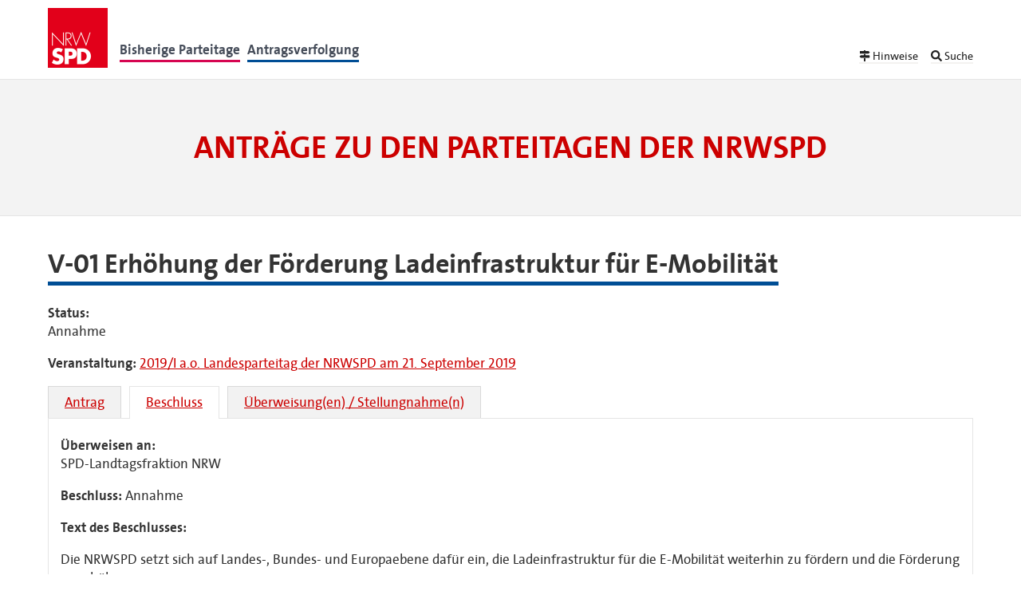

--- FILE ---
content_type: text/html; charset=UTF-8
request_url: https://parteitag.nrwspd.de/cvtx_antrag/3303/
body_size: 7441
content:
<!DOCTYPE html>
<html lang="de-DE">
<head>
<meta charset="UTF-8" />
<meta name="viewport" content="width=device-width, initial-scale=1.0">
<title> &raquo; Erhöhung der Förderung Ladeinfrastruktur für E-Mobilität Landesparteitage der NRWSPD</title>
<link rel="icon" href="favicon.ico" type="image/x-icon" /> 

<link rel="profile" href="http://gmpg.org/xfn/11" />
<link rel="stylesheet" href="https://parteitag.nrwspd.de/app/themes/cvtx_theme_spdnrw/style.css" type="text/css" media="screen" />
<link rel="pingback" href="https://parteitag.nrwspd.de/wp/xmlrpc.php" />
<meta name='robots' content='max-image-preview:large' />
<script type="text/javascript">
/* <![CDATA[ */
window._wpemojiSettings = {"baseUrl":"https:\/\/s.w.org\/images\/core\/emoji\/15.0.3\/72x72\/","ext":".png","svgUrl":"https:\/\/s.w.org\/images\/core\/emoji\/15.0.3\/svg\/","svgExt":".svg","source":{"concatemoji":"https:\/\/parteitag.nrwspd.de\/wp\/wp-includes\/js\/wp-emoji-release.min.js?ver=6.6.1"}};
/*! This file is auto-generated */
!function(i,n){var o,s,e;function c(e){try{var t={supportTests:e,timestamp:(new Date).valueOf()};sessionStorage.setItem(o,JSON.stringify(t))}catch(e){}}function p(e,t,n){e.clearRect(0,0,e.canvas.width,e.canvas.height),e.fillText(t,0,0);var t=new Uint32Array(e.getImageData(0,0,e.canvas.width,e.canvas.height).data),r=(e.clearRect(0,0,e.canvas.width,e.canvas.height),e.fillText(n,0,0),new Uint32Array(e.getImageData(0,0,e.canvas.width,e.canvas.height).data));return t.every(function(e,t){return e===r[t]})}function u(e,t,n){switch(t){case"flag":return n(e,"\ud83c\udff3\ufe0f\u200d\u26a7\ufe0f","\ud83c\udff3\ufe0f\u200b\u26a7\ufe0f")?!1:!n(e,"\ud83c\uddfa\ud83c\uddf3","\ud83c\uddfa\u200b\ud83c\uddf3")&&!n(e,"\ud83c\udff4\udb40\udc67\udb40\udc62\udb40\udc65\udb40\udc6e\udb40\udc67\udb40\udc7f","\ud83c\udff4\u200b\udb40\udc67\u200b\udb40\udc62\u200b\udb40\udc65\u200b\udb40\udc6e\u200b\udb40\udc67\u200b\udb40\udc7f");case"emoji":return!n(e,"\ud83d\udc26\u200d\u2b1b","\ud83d\udc26\u200b\u2b1b")}return!1}function f(e,t,n){var r="undefined"!=typeof WorkerGlobalScope&&self instanceof WorkerGlobalScope?new OffscreenCanvas(300,150):i.createElement("canvas"),a=r.getContext("2d",{willReadFrequently:!0}),o=(a.textBaseline="top",a.font="600 32px Arial",{});return e.forEach(function(e){o[e]=t(a,e,n)}),o}function t(e){var t=i.createElement("script");t.src=e,t.defer=!0,i.head.appendChild(t)}"undefined"!=typeof Promise&&(o="wpEmojiSettingsSupports",s=["flag","emoji"],n.supports={everything:!0,everythingExceptFlag:!0},e=new Promise(function(e){i.addEventListener("DOMContentLoaded",e,{once:!0})}),new Promise(function(t){var n=function(){try{var e=JSON.parse(sessionStorage.getItem(o));if("object"==typeof e&&"number"==typeof e.timestamp&&(new Date).valueOf()<e.timestamp+604800&&"object"==typeof e.supportTests)return e.supportTests}catch(e){}return null}();if(!n){if("undefined"!=typeof Worker&&"undefined"!=typeof OffscreenCanvas&&"undefined"!=typeof URL&&URL.createObjectURL&&"undefined"!=typeof Blob)try{var e="postMessage("+f.toString()+"("+[JSON.stringify(s),u.toString(),p.toString()].join(",")+"));",r=new Blob([e],{type:"text/javascript"}),a=new Worker(URL.createObjectURL(r),{name:"wpTestEmojiSupports"});return void(a.onmessage=function(e){c(n=e.data),a.terminate(),t(n)})}catch(e){}c(n=f(s,u,p))}t(n)}).then(function(e){for(var t in e)n.supports[t]=e[t],n.supports.everything=n.supports.everything&&n.supports[t],"flag"!==t&&(n.supports.everythingExceptFlag=n.supports.everythingExceptFlag&&n.supports[t]);n.supports.everythingExceptFlag=n.supports.everythingExceptFlag&&!n.supports.flag,n.DOMReady=!1,n.readyCallback=function(){n.DOMReady=!0}}).then(function(){return e}).then(function(){var e;n.supports.everything||(n.readyCallback(),(e=n.source||{}).concatemoji?t(e.concatemoji):e.wpemoji&&e.twemoji&&(t(e.twemoji),t(e.wpemoji)))}))}((window,document),window._wpemojiSettings);
/* ]]> */
</script>
<style id='wp-emoji-styles-inline-css' type='text/css'>

	img.wp-smiley, img.emoji {
		display: inline !important;
		border: none !important;
		box-shadow: none !important;
		height: 1em !important;
		width: 1em !important;
		margin: 0 0.07em !important;
		vertical-align: -0.1em !important;
		background: none !important;
		padding: 0 !important;
	}
</style>
<link rel='stylesheet' id='wp-block-library-css' href='https://parteitag.nrwspd.de/wp/wp-includes/css/dist/block-library/style.min.css?ver=6.6.1' type='text/css' media='all' />
<style id='classic-theme-styles-inline-css' type='text/css'>
/*! This file is auto-generated */
.wp-block-button__link{color:#fff;background-color:#32373c;border-radius:9999px;box-shadow:none;text-decoration:none;padding:calc(.667em + 2px) calc(1.333em + 2px);font-size:1.125em}.wp-block-file__button{background:#32373c;color:#fff;text-decoration:none}
</style>
<style id='global-styles-inline-css' type='text/css'>
:root{--wp--preset--aspect-ratio--square: 1;--wp--preset--aspect-ratio--4-3: 4/3;--wp--preset--aspect-ratio--3-4: 3/4;--wp--preset--aspect-ratio--3-2: 3/2;--wp--preset--aspect-ratio--2-3: 2/3;--wp--preset--aspect-ratio--16-9: 16/9;--wp--preset--aspect-ratio--9-16: 9/16;--wp--preset--color--black: #000000;--wp--preset--color--cyan-bluish-gray: #abb8c3;--wp--preset--color--white: #ffffff;--wp--preset--color--pale-pink: #f78da7;--wp--preset--color--vivid-red: #cf2e2e;--wp--preset--color--luminous-vivid-orange: #ff6900;--wp--preset--color--luminous-vivid-amber: #fcb900;--wp--preset--color--light-green-cyan: #7bdcb5;--wp--preset--color--vivid-green-cyan: #00d084;--wp--preset--color--pale-cyan-blue: #8ed1fc;--wp--preset--color--vivid-cyan-blue: #0693e3;--wp--preset--color--vivid-purple: #9b51e0;--wp--preset--gradient--vivid-cyan-blue-to-vivid-purple: linear-gradient(135deg,rgba(6,147,227,1) 0%,rgb(155,81,224) 100%);--wp--preset--gradient--light-green-cyan-to-vivid-green-cyan: linear-gradient(135deg,rgb(122,220,180) 0%,rgb(0,208,130) 100%);--wp--preset--gradient--luminous-vivid-amber-to-luminous-vivid-orange: linear-gradient(135deg,rgba(252,185,0,1) 0%,rgba(255,105,0,1) 100%);--wp--preset--gradient--luminous-vivid-orange-to-vivid-red: linear-gradient(135deg,rgba(255,105,0,1) 0%,rgb(207,46,46) 100%);--wp--preset--gradient--very-light-gray-to-cyan-bluish-gray: linear-gradient(135deg,rgb(238,238,238) 0%,rgb(169,184,195) 100%);--wp--preset--gradient--cool-to-warm-spectrum: linear-gradient(135deg,rgb(74,234,220) 0%,rgb(151,120,209) 20%,rgb(207,42,186) 40%,rgb(238,44,130) 60%,rgb(251,105,98) 80%,rgb(254,248,76) 100%);--wp--preset--gradient--blush-light-purple: linear-gradient(135deg,rgb(255,206,236) 0%,rgb(152,150,240) 100%);--wp--preset--gradient--blush-bordeaux: linear-gradient(135deg,rgb(254,205,165) 0%,rgb(254,45,45) 50%,rgb(107,0,62) 100%);--wp--preset--gradient--luminous-dusk: linear-gradient(135deg,rgb(255,203,112) 0%,rgb(199,81,192) 50%,rgb(65,88,208) 100%);--wp--preset--gradient--pale-ocean: linear-gradient(135deg,rgb(255,245,203) 0%,rgb(182,227,212) 50%,rgb(51,167,181) 100%);--wp--preset--gradient--electric-grass: linear-gradient(135deg,rgb(202,248,128) 0%,rgb(113,206,126) 100%);--wp--preset--gradient--midnight: linear-gradient(135deg,rgb(2,3,129) 0%,rgb(40,116,252) 100%);--wp--preset--font-size--small: 13px;--wp--preset--font-size--medium: 20px;--wp--preset--font-size--large: 36px;--wp--preset--font-size--x-large: 42px;--wp--preset--spacing--20: 0.44rem;--wp--preset--spacing--30: 0.67rem;--wp--preset--spacing--40: 1rem;--wp--preset--spacing--50: 1.5rem;--wp--preset--spacing--60: 2.25rem;--wp--preset--spacing--70: 3.38rem;--wp--preset--spacing--80: 5.06rem;--wp--preset--shadow--natural: 6px 6px 9px rgba(0, 0, 0, 0.2);--wp--preset--shadow--deep: 12px 12px 50px rgba(0, 0, 0, 0.4);--wp--preset--shadow--sharp: 6px 6px 0px rgba(0, 0, 0, 0.2);--wp--preset--shadow--outlined: 6px 6px 0px -3px rgba(255, 255, 255, 1), 6px 6px rgba(0, 0, 0, 1);--wp--preset--shadow--crisp: 6px 6px 0px rgba(0, 0, 0, 1);}:where(.is-layout-flex){gap: 0.5em;}:where(.is-layout-grid){gap: 0.5em;}body .is-layout-flex{display: flex;}.is-layout-flex{flex-wrap: wrap;align-items: center;}.is-layout-flex > :is(*, div){margin: 0;}body .is-layout-grid{display: grid;}.is-layout-grid > :is(*, div){margin: 0;}:where(.wp-block-columns.is-layout-flex){gap: 2em;}:where(.wp-block-columns.is-layout-grid){gap: 2em;}:where(.wp-block-post-template.is-layout-flex){gap: 1.25em;}:where(.wp-block-post-template.is-layout-grid){gap: 1.25em;}.has-black-color{color: var(--wp--preset--color--black) !important;}.has-cyan-bluish-gray-color{color: var(--wp--preset--color--cyan-bluish-gray) !important;}.has-white-color{color: var(--wp--preset--color--white) !important;}.has-pale-pink-color{color: var(--wp--preset--color--pale-pink) !important;}.has-vivid-red-color{color: var(--wp--preset--color--vivid-red) !important;}.has-luminous-vivid-orange-color{color: var(--wp--preset--color--luminous-vivid-orange) !important;}.has-luminous-vivid-amber-color{color: var(--wp--preset--color--luminous-vivid-amber) !important;}.has-light-green-cyan-color{color: var(--wp--preset--color--light-green-cyan) !important;}.has-vivid-green-cyan-color{color: var(--wp--preset--color--vivid-green-cyan) !important;}.has-pale-cyan-blue-color{color: var(--wp--preset--color--pale-cyan-blue) !important;}.has-vivid-cyan-blue-color{color: var(--wp--preset--color--vivid-cyan-blue) !important;}.has-vivid-purple-color{color: var(--wp--preset--color--vivid-purple) !important;}.has-black-background-color{background-color: var(--wp--preset--color--black) !important;}.has-cyan-bluish-gray-background-color{background-color: var(--wp--preset--color--cyan-bluish-gray) !important;}.has-white-background-color{background-color: var(--wp--preset--color--white) !important;}.has-pale-pink-background-color{background-color: var(--wp--preset--color--pale-pink) !important;}.has-vivid-red-background-color{background-color: var(--wp--preset--color--vivid-red) !important;}.has-luminous-vivid-orange-background-color{background-color: var(--wp--preset--color--luminous-vivid-orange) !important;}.has-luminous-vivid-amber-background-color{background-color: var(--wp--preset--color--luminous-vivid-amber) !important;}.has-light-green-cyan-background-color{background-color: var(--wp--preset--color--light-green-cyan) !important;}.has-vivid-green-cyan-background-color{background-color: var(--wp--preset--color--vivid-green-cyan) !important;}.has-pale-cyan-blue-background-color{background-color: var(--wp--preset--color--pale-cyan-blue) !important;}.has-vivid-cyan-blue-background-color{background-color: var(--wp--preset--color--vivid-cyan-blue) !important;}.has-vivid-purple-background-color{background-color: var(--wp--preset--color--vivid-purple) !important;}.has-black-border-color{border-color: var(--wp--preset--color--black) !important;}.has-cyan-bluish-gray-border-color{border-color: var(--wp--preset--color--cyan-bluish-gray) !important;}.has-white-border-color{border-color: var(--wp--preset--color--white) !important;}.has-pale-pink-border-color{border-color: var(--wp--preset--color--pale-pink) !important;}.has-vivid-red-border-color{border-color: var(--wp--preset--color--vivid-red) !important;}.has-luminous-vivid-orange-border-color{border-color: var(--wp--preset--color--luminous-vivid-orange) !important;}.has-luminous-vivid-amber-border-color{border-color: var(--wp--preset--color--luminous-vivid-amber) !important;}.has-light-green-cyan-border-color{border-color: var(--wp--preset--color--light-green-cyan) !important;}.has-vivid-green-cyan-border-color{border-color: var(--wp--preset--color--vivid-green-cyan) !important;}.has-pale-cyan-blue-border-color{border-color: var(--wp--preset--color--pale-cyan-blue) !important;}.has-vivid-cyan-blue-border-color{border-color: var(--wp--preset--color--vivid-cyan-blue) !important;}.has-vivid-purple-border-color{border-color: var(--wp--preset--color--vivid-purple) !important;}.has-vivid-cyan-blue-to-vivid-purple-gradient-background{background: var(--wp--preset--gradient--vivid-cyan-blue-to-vivid-purple) !important;}.has-light-green-cyan-to-vivid-green-cyan-gradient-background{background: var(--wp--preset--gradient--light-green-cyan-to-vivid-green-cyan) !important;}.has-luminous-vivid-amber-to-luminous-vivid-orange-gradient-background{background: var(--wp--preset--gradient--luminous-vivid-amber-to-luminous-vivid-orange) !important;}.has-luminous-vivid-orange-to-vivid-red-gradient-background{background: var(--wp--preset--gradient--luminous-vivid-orange-to-vivid-red) !important;}.has-very-light-gray-to-cyan-bluish-gray-gradient-background{background: var(--wp--preset--gradient--very-light-gray-to-cyan-bluish-gray) !important;}.has-cool-to-warm-spectrum-gradient-background{background: var(--wp--preset--gradient--cool-to-warm-spectrum) !important;}.has-blush-light-purple-gradient-background{background: var(--wp--preset--gradient--blush-light-purple) !important;}.has-blush-bordeaux-gradient-background{background: var(--wp--preset--gradient--blush-bordeaux) !important;}.has-luminous-dusk-gradient-background{background: var(--wp--preset--gradient--luminous-dusk) !important;}.has-pale-ocean-gradient-background{background: var(--wp--preset--gradient--pale-ocean) !important;}.has-electric-grass-gradient-background{background: var(--wp--preset--gradient--electric-grass) !important;}.has-midnight-gradient-background{background: var(--wp--preset--gradient--midnight) !important;}.has-small-font-size{font-size: var(--wp--preset--font-size--small) !important;}.has-medium-font-size{font-size: var(--wp--preset--font-size--medium) !important;}.has-large-font-size{font-size: var(--wp--preset--font-size--large) !important;}.has-x-large-font-size{font-size: var(--wp--preset--font-size--x-large) !important;}
:where(.wp-block-post-template.is-layout-flex){gap: 1.25em;}:where(.wp-block-post-template.is-layout-grid){gap: 1.25em;}
:where(.wp-block-columns.is-layout-flex){gap: 2em;}:where(.wp-block-columns.is-layout-grid){gap: 2em;}
:root :where(.wp-block-pullquote){font-size: 1.5em;line-height: 1.6;}
</style>
<link rel='stylesheet' id='cvtx_field_html-css' href='https://parteitag.nrwspd.de/app/plugins/cvtx/assets/css/cvtx_fields.css?ver=6.6.1' type='text/css' media='all' />
<link rel='stylesheet' id='cvtx_field_edit-css' href='https://parteitag.nrwspd.de/app/plugins/cvtx/assets/css/cvtx_field_edit.css?ver=6.6.1' type='text/css' media='all' />
<link rel='stylesheet' id='cvtx-css' href='https://parteitag.nrwspd.de/app/plugins/cvtx/assets/css/cvtx.css?ver=6.6.1' type='text/css' media='all' />
<link rel='stylesheet' id='cvtx_application-css' href='https://parteitag.nrwspd.de/app/plugins/cvtx_application/assets/css/cvtx_application.css?ver=6.6.1' type='text/css' media='all' />
<link rel='stylesheet' id='cvtx_antrag_recipient-css' href='https://parteitag.nrwspd.de/app/plugins/cvtx_extra_fields/assets/css/cvtx_antrag_recipient.css?ver=6.6.1' type='text/css' media='all' />
<link rel='stylesheet' id='cvtx_forms-css' href='https://parteitag.nrwspd.de/app/plugins/cvtx_forms/assets/css/cvtx_forms.css?ver=6.6.1' type='text/css' media='all' />
<link rel='stylesheet' id='cvtx_pages_antragsverfolgung-css' href='https://parteitag.nrwspd.de/app/plugins/cvtx_pages/assets/css/antragsverfolgung.css?ver=6.6.1' type='text/css' media='all' />
<link rel='stylesheet' id='cvtx_pages_cvtx-event-css' href='https://parteitag.nrwspd.de/app/plugins/cvtx_pages/assets/css/page_cvtx_event.css?ver=6.6.1' type='text/css' media='all' />
<link rel='stylesheet' id='cvtx_pdf_color-css' href='https://parteitag.nrwspd.de/app/plugins/cvtx_pdf/assets/css/cvtx_pdf_colors.css?ver=6.6.1' type='text/css' media='all' />
<script type="text/javascript" src="https://parteitag.nrwspd.de/wp/wp-includes/js/jquery/jquery.min.js?ver=3.7.1" id="jquery-core-js"></script>
<script type="text/javascript" src="https://parteitag.nrwspd.de/wp/wp-includes/js/jquery/jquery-migrate.min.js?ver=3.4.1" id="jquery-migrate-js"></script>
<script type="text/javascript" src="https://parteitag.nrwspd.de/app/plugins/cvtx/assets/js/cvtx_field_view.js?ver=6.6.1" id="cvtx_field_view-js"></script>
<script type="text/javascript" id="cvtx_field_ajax_update-js-extra">
/* <![CDATA[ */
var cvtxFieldAjax = {"cvtx_antrag_top":{"ID":"cvtx_antrag_top","ajax_call":"cvtx_antrag_top","onchange":["cvtx_antrag_event"],"onchange_name":["event_id"]},"cvtx_aeantrag_antrag":{"ID":"cvtx_aeantrag_antrag","ajax_call":"cvtx_aeantrag_antrag","onchange":["cvtx_aeantrag_event"],"onchange_name":["event_id"]},"cvtx_reader_type":{"ID":"cvtx_reader_type","ajax_call":"cvtx_reader_type","onchange":["cvtx_reader_type"],"onchange_name":["cvtx_reader_type"]},"cvtx_reader_contents":{"ID":"cvtx_reader_contents","ajax_call":"cvtx_reader_contents","onchange":["cvtx_reader_type","cvtx_reader_event"],"onchange_name":["reader_type","event_id"]},"cvtx_application_top":{"ID":"cvtx_application_top","ajax_call":"cvtx_application_top","onchange":["cvtx_application_event"],"onchange_name":["event_id"]}};
var ajax_object = {"ajax_url":"https:\/\/parteitag.nrwspd.de\/wp\/wp-admin\/admin-ajax.php","we_value":"1234"};
/* ]]> */
</script>
<script type="text/javascript" src="https://parteitag.nrwspd.de/app/plugins/cvtx/assets/js/cvtx_edit_ajax_select.js?ver=6.6.1" id="cvtx_field_ajax_update-js"></script>
<script type="text/javascript" src="https://parteitag.nrwspd.de/app/plugins/cvtx/assets/vendor/fontawesome-free-5.0.8/svg-with-js/js/fontawesome-all.min.js?ver=6.6.1" id="font-awesome-js"></script>
<script type="text/javascript" src="https://parteitag.nrwspd.de/app/themes/cvtx_theme_spdnrw/assets/packages/fontawesome-free-5.0.8/svg-with-js/js/fontawesome-all.min.js?ver=6.6.1" id="fontawesome-js"></script>
<link rel="https://api.w.org/" href="https://parteitag.nrwspd.de/wp-json/" /><link rel="EditURI" type="application/rsd+xml" title="RSD" href="https://parteitag.nrwspd.de/wp/xmlrpc.php?rsd" />
<meta name="generator" content="WordPress 6.6.1" />
<link rel="canonical" href="https://parteitag.nrwspd.de/cvtx_antrag/3303/" />
<link rel='shortlink' href='https://parteitag.nrwspd.de/?p=3303' />
<link rel="alternate" title="oEmbed (JSON)" type="application/json+oembed" href="https://parteitag.nrwspd.de/wp-json/oembed/1.0/embed?url=https%3A%2F%2Fparteitag.nrwspd.de%2Fcvtx_antrag%2F3303%2F" />
<link rel="alternate" title="oEmbed (XML)" type="text/xml+oembed" href="https://parteitag.nrwspd.de/wp-json/oembed/1.0/embed?url=https%3A%2F%2Fparteitag.nrwspd.de%2Fcvtx_antrag%2F3303%2F&#038;format=xml" />
</head>

<body class="cvtx_antrag-template-default single single-cvtx_antrag postid-3303">

<div id="overlay"></div>
<header>
	<div class="icon-container">
		<svg xmlns="http://www.w3.org/2000/svg" xmlns:xlink="http://www.w3.org/1999/xlink" version="1.1" style="position: absolute; width: 0; height: 0;" width="0" height="0">
			<defs>
		    	<symbol id="icon-bars" viewBox="0 0 27 32">
					<title>bars</title>
					<path class="path1" d="M27.429 24v2.286q0 0.464-0.339 0.804t-0.804 0.339h-25.143q-0.464 0-0.804-0.339t-0.339-0.804v-2.286q0-0.464 0.339-0.804t0.804-0.339h25.143q0.464 0 0.804 0.339t0.339 0.804zM27.429 14.857v2.286q0 0.464-0.339 0.804t-0.804 0.339h-25.143q-0.464 0-0.804-0.339t-0.339-0.804v-2.286q0-0.464 0.339-0.804t0.804-0.339h25.143q0.464 0 0.804 0.339t0.339 0.804zM27.429 5.714v2.286q0 0.464-0.339 0.804t-0.804 0.339h-25.143q-0.464 0-0.804-0.339t-0.339-0.804v-2.286q0-0.464 0.339-0.804t0.804-0.339h25.143q0.464 0 0.804 0.339t0.339 0.804z"></path>
				</symbol>
				<symbol id="icon-search" viewBox="0 0 30 32">
					<title>search</title>
					<path class="path1" d="M20.571 14.857q0-3.304-2.348-5.652t-5.652-2.348-5.652 2.348-2.348 5.652 2.348 5.652 5.652 2.348 5.652-2.348 2.348-5.652zM29.714 29.714q0 0.929-0.679 1.607t-1.607 0.679q-0.964 0-1.607-0.679l-6.125-6.107q-3.196 2.214-7.125 2.214-2.554 0-4.884-0.991t-4.018-2.679-2.679-4.018-0.991-4.884 0.991-4.884 2.679-4.018 4.018-2.679 4.884-0.991 4.884 0.991 4.018 2.679 2.679 4.018 0.991 4.884q0 3.929-2.214 7.125l6.125 6.125q0.661 0.661 0.661 1.607z"></path>
				</symbol>
			</defs>
		</svg>
	</div>
	<div id="nav-main" class="nav-main" role="navigation" aria-label="Haupt-Navigation">
		<div class="container nav-main-container">
			<div class="banner__logo-container">
				<a href="https://parteitag.nrwspd.de" class="banner__logo-link"><img class="banner__logo" src="https://parteitag.nrwspd.de/app/themes/cvtx_theme_spdnrw/assets/images/NRWSPD-logo.png" alt="Logo" height="90"></a>
			</div>
        	<div class="nav-main__primary" id="nav">
            	<a class="nav-button" href="#menu" data-toggle="collapse" data-target="#menu">
					<svg xmlns="http://www.w3.org/2000/svg" xmlns:xlink="http://www.w3.org/1999/xlink" version="1.1" class="icon icon-bars" width="32" height="32" focusable="false">
						<use xlink:href="#icon-bars"></use>
					</svg>
					<span class="nav-button__text">Menü<span class="u-visually-hidden"> öffnen/schließen</span></span>
            	</a>
	            <div class="nav-main__menu" id="menu">
			  		<div class="menu-hauptmenue-container"><ul id="menu-hauptmenue" class="menu"><li id="menu-item-4125" class="menu-item menu-item-type-post_type menu-item-object-page menu-item-4125"><a href="https://parteitag.nrwspd.de/bisherige-antraege/">Bisherige Parteitage</a></li>
<li id="menu-item-887" class="menu-item menu-item-type-post_type menu-item-object-page menu-item-887"><a href="https://parteitag.nrwspd.de/antragsverfolgung/">Antragsverfolgung</a></li>
</ul></div>              	            </div>
        	</div>
			<div class="nav-main__secondary" data-on-focus-collapse="#menu">
				<p>
					<a class="nav-button nav-button_extra" href="/hinweise">
						<i class="fas fa-map-signs"></i>
						<span class="nav-button__text">Hinweise</span>
			  		</a>
					<a class="nav-button nav-button_extra" href="/suche">
						<i class="fas fa-search"></i>
						<span class="nav-button__text">Suche</span>
			  		</a>
				</p>
			</div>
			<div class="clear-block"></div>
		</div>
	</div>

	<div class="container banner__wrapper">
		<div class="banner__caption">
			<span class="banner__site-name banner__site-name_length-m">Anträge zu den Parteitagen der NRWSPD</span>
     	</div>
	</div>
</header>

<div class="main" role="main">
	<div class="container main-container">	<div class="inner">
	
		<div class="post-3303 cvtx_antrag type-cvtx_antrag status-publish hentry cvtx_tax_reader-cvtx_reader_3532 cvtx_tax_reader-cvtx_reader_8898 cvtx_tax_reader-cvtx_reader_9605 cvtx_tax_reader-cvtx_reader_9674 cvtx_tax_assign_to-ueberweisung-an-spd-landtagsfraktion-nrw" id="post-3303">
			<h1>V-01 Erhöhung der Förderung Ladeinfrastruktur für E-Mobilität</h1>
			<div class="entry">
				<div class="cvtx-state-wrapper cvtx-state-all"><a name="all"></a><section class="cvtx_content_section cvtx_content_section_status">                                            <div class="cvtx_field-wrapper cvtx_field_cvtx_antrag_status-wrapper">
                                        <span class="cvtx_field_label cvtx_field_label_above cvtx_antrag_status_label">
                    Status:
                </span>
                                        <div class="cvtx_field cvtx_field_cvtx_antrag_status">
            
            Annahme
                            </div>
                                        </div>
                        </section><section class="cvtx_content_section cvtx_content_section_meta">                                            <div class="cvtx_field-wrapper cvtx_field_cvtx_antrag_event-wrapper">
                                        <span class="cvtx_field_label cvtx_field_label_inline cvtx_antrag_event_label">
                    Veranstaltung:
                </span>
                                        <span class="cvtx_field cvtx_field_cvtx_antrag_event">
            
            <a href="https://parteitag.nrwspd.de/veranstaltungen/a-o-landesparteitag-der-nrwspd-am-21-september-2019/">2019/I a.o. Landesparteitag der NRWSPD am 21. September 2019</a>
                            </span>
                                        </div>
                        </section><section class="cvtx_content_section cvtx_content_section_decision"></section><section class="cvtx_content_section cvtx_content_section_answer"></section><section class="cvtx_content_section cvtx_content_section_grund"></section><section class="cvtx_content_section cvtx_content_section_ak"></section><section class="cvtx_content_section cvtx_content_section_pdf"></section></div><div class="cvtx-state-menu"><ul><li class="cvtx-state-original"><a href="#original" data-state-target="original">Antrag</a></li><li class="cvtx-state-decision active"><a href="#decision" data-state-target="decision">Beschluss</a></li><li class="cvtx-state-assignto"><a href="#assignto" data-state-target="assignto">Überweisung(en) / Stellungnahme(n)</a></li></ul></div><div class="cvtx-state-wrapper cvtx-state-original cvtx-state-content"><a name="original"></a><section class="cvtx_content_section cvtx_content_section_status"></section><section class="cvtx_content_section cvtx_content_section_meta">                                            <div class="cvtx_field-wrapper cvtx_field_cvtx_antrag_steller-wrapper">
                                        <span class="cvtx_field_label cvtx_field_label_inline cvtx_antrag_steller_label">
                    AntragstellerInnen:
                </span>
                                        <span class="cvtx_field cvtx_field_cvtx_antrag_steller">
            
            UB Kreis Soest
                            </span>
                                        </div>
                                                                    <div class="cvtx_field-wrapper cvtx_field_cvtx_antrag_recipient-wrapper">
                                                    <div class="cvtx_field cvtx_field_cvtx_antrag_recipient">
            
            Der Landesparteitag möge beschließen:
                            </div>
                                        </div>
                        </section><section class="cvtx_content_section cvtx_content_section_decision"></section><section class="cvtx_content_section cvtx_content_section_answer"></section><p>Die NRWSPD setzt sich auf Landes-, Bundes- und Europaebene dafür ein, die Ladeinfrastruktur für die E-Mobilität weiterhin zu fördern und die Förderung zu erhöhen.</p>
<section class="cvtx_content_section cvtx_content_section_grund">                                            <div class="cvtx_field-wrapper cvtx_field_cvtx_antrag_grund-wrapper">
                                        <span class="cvtx_field_label cvtx_field_label_above cvtx_antrag_grund_label">
                    Begründung:
                </span>
                                        <div class="cvtx_field cvtx_field_cvtx_antrag_grund">
            
            <p>Im Kreis Soest ist ein Antrag der Kreistagsfraktion, den Fahrzeugpark der Kreisverwaltung teilweise durch E-PKW zu ersetzen, gescheitert. Bei Behörden mit einer Größe von mehreren hundert Mitarbeitern ist in der Regel eine Erweiterung des Hausanschlusses erforderlich, um die notwendige Ladekapazität zu erreichen und dabei die sichere Stromversorgung der Behörde für ihre Aufgaben nicht zu gefährden. Dafür sind Investitionen bis zu 100.000 € oder mehr erforderlich. Die bestehende Förderung in NRW in Höhe von 1.500€ für eine Ladebox oder von 8.000 € für einen Ladepunkt reicht dazu nicht aus. Sie setzt in diesen Fällen keinen ausreichenden Investitionsanreiz.</p>

                            </div>
                                        </div>
                        </section><section class="cvtx_content_section cvtx_content_section_ak">                                            <div class="cvtx_field-wrapper cvtx_field_cvtx_antrag_ak_recommendation_select-wrapper">
                                        <span class="cvtx_field_label cvtx_field_label_above cvtx_antrag_ak_recommendation_select_label">
                    Empfehlung der Antragskommission:
                </span>
                                        <div class="cvtx_field cvtx_field_cvtx_antrag_ak_recommendation_select">
            
            Annahme
                            </div>
                                        </div>
                                            </section><section class="cvtx_content_section cvtx_content_section_pdf">                    </section></div><div class="cvtx-state-wrapper cvtx-state-decision cvtx-state-content active"><a name="decision"></a><section class="cvtx_content_section cvtx_content_section_status"></section><section class="cvtx_content_section cvtx_content_section_meta">                                            <div class="cvtx_field-wrapper cvtx_field_cvtx_antrag_assignto-wrapper">
                                        <span class="cvtx_field_label cvtx_field_label_above cvtx_antrag_assignto_label">
                    Überweisen an:
                </span>
                                        <div class="cvtx_field cvtx_field_cvtx_antrag_assignto">
            
            SPD-Landtagsfraktion NRW
                            </div>
                                        </div>
                        </section><section class="cvtx_content_section cvtx_content_section_decision">                                            <div class="cvtx_field-wrapper cvtx_field_cvtx_antrag_decision_expl-wrapper">
                                        <span class="cvtx_field_label cvtx_field_label_inline cvtx_antrag_decision_expl_label">
                    Beschluss:
                </span>
                                        <span class="cvtx_field cvtx_field_cvtx_antrag_decision_expl">
            
            Annahme
                            </span>
                                        </div>
                                                                    <div class="cvtx_field-wrapper cvtx_field_cvtx_antrag_decision-wrapper">
                                        <span class="cvtx_field_label cvtx_field_label_above cvtx_antrag_decision_label">
                    Text des Beschlusses:
                </span>
                                        <div class="cvtx_field cvtx_field_cvtx_antrag_decision">
            
            <p>Die NRWSPD setzt sich auf Landes-, Bundes- und Europaebene dafür ein, die Ladeinfrastruktur für die E-Mobilität weiterhin zu fördern und die Förderung zu erhöhen.</p>

                            </div>
                                        </div>
                                                                    <div class="cvtx_field-wrapper cvtx_field_cvtx_antrag_decision_pdf-wrapper">
                                        <span class="cvtx_field_label cvtx_field_label_above cvtx_antrag_decision_pdf_label">
                    Beschluss-PDF:
                </span>
                                        <div class="cvtx_field cvtx_field_cvtx_antrag_decision_pdf">
            
            <a href="https://parteitag.nrwspd.de/app/uploads/2020/01/v-01_erhoehung-der-foerderung-ladeinfrastruktur-fuer-e-mobilitaet.pdf">Beschluss (PDF)</a>
                            </div>
                                        </div>
                        </section><section class="cvtx_content_section cvtx_content_section_answer"></section><section class="cvtx_content_section cvtx_content_section_grund"></section><section class="cvtx_content_section cvtx_content_section_ak"></section><section class="cvtx_content_section cvtx_content_section_pdf"></section></div><div class="cvtx-state-wrapper cvtx-state-assignto cvtx-state-content"><a name="assignto"></a><section class="cvtx_content_section cvtx_content_section_status"></section><section class="cvtx_content_section cvtx_content_section_meta">                                            <div class="cvtx_field-wrapper cvtx_field_cvtx_antrag_assignto-wrapper">
                                        <span class="cvtx_field_label cvtx_field_label_above cvtx_antrag_assignto_label">
                    Überweisen an:
                </span>
                                        <div class="cvtx_field cvtx_field_cvtx_antrag_assignto">
            
            SPD-Landtagsfraktion NRW
                            </div>
                                        </div>
                        </section><section class="cvtx_content_section cvtx_content_section_decision"></section><section class="cvtx_content_section cvtx_content_section_answer">                                            <div class="cvtx_field-wrapper cvtx_field_cvtx_antrag_answer-wrapper">
                                        <span class="cvtx_field_label cvtx_field_label_above cvtx_antrag_answer_label">
                    Stellungnahme(n):
                </span>
                                        <div class="cvtx_field cvtx_field_cvtx_antrag_answer">
            
            <span>Überwiesen am 10.10.2019 an: SPD-Fraktion im Europaparlament, </span><span> SPD-Bundestagsfraktion und SPD-Landtagsfraktion NRW</span>
<span>Eingangsbestätigung SPD-Bundestagsfraktion am 29.10.2019</span>
                            </div>
                                        </div>
                                            </section><section class="cvtx_content_section cvtx_content_section_grund"></section><section class="cvtx_content_section cvtx_content_section_ak"></section><section class="cvtx_content_section cvtx_content_section_pdf"></section></div>			</div>
			<p class="postmetadata alt">
				<small>
				This Antrag was published on Donnerstag, 13. Juni 2019 at 12:28.				</small>
			</p>
			
			<div id="comments">




</div><!-- #comments -->
		</div>
    	    </div>
</div>
	</div>
</div>

<div id="social-links">
	<div class="container">
		<ul>
						<li>
				<a href="javascript:print()" class="javascript" title=": javascript:print()">
					<span class="fa-layers fa-fw fa-2x" id="icon-print">
						<i class="far fa-circle icon-circle"></i>
						<i class="fas fa-print icon-content" data-fa-transform="shrink-8"></i>
					</span>
				</a>
			</li>
														</ul>
	</div>
</div>

<div id="footer">
	<div class="container">
		<div class="left-content">
            		</div>
		<div class="right-content">
			<h2 class="u-visually-hidden" id="nav-meta-heading">Meta-Navigation</h2>
			<div class="nav-meta__menu">
				<div class="meta-menu">
					<div class="menu-footer-container"><ul id="menu-footer" class="menu"><li id="menu-item-1415" class="menu-item menu-item-type-post_type menu-item-object-page menu-item-1415"><a href="https://parteitag.nrwspd.de/datenschutz/">Datenschutz</a></li>
<li id="menu-item-1416" class="menu-item menu-item-type-post_type menu-item-object-page menu-item-1416"><a href="https://parteitag.nrwspd.de/impressum/">Impressum</a></li>
</ul></div>				</div>
			</div>
		</div>
		<div class="clear-block"></div>
	</div>
</div>

<script type="text/javascript" src="https://parteitag.nrwspd.de/wp/wp-includes/js/comment-reply.min.js?ver=6.6.1" id="comment-reply-js" async="async" data-wp-strategy="async"></script>
<script type="text/javascript" src="https://parteitag.nrwspd.de/app/themes/cvtx_theme_spdnrw/assets/scripts/script.js?ver=6.6.1" id="cvtx_script-js"></script>
</body>
</html>

--- FILE ---
content_type: text/css; charset=utf-8
request_url: https://parteitag.nrwspd.de/app/themes/cvtx_theme_spdnrw/style.css
body_size: 5684
content:
/*
Theme Name: SPD NRW
Theme URI: http://cvtx-project.org
Description: Wordpress-Theme für die SPD NRW (cvtx Antragstool).
Author: Alexander Fecke
Author URI: http://alexander-fecke.de
Version: 0.1

License:
License URI:

*/
@font-face {
    font-family: TheSans;
    src: url(assets/fonts/thesans/thesans-lp5plain-webfont.eot);
    src: url(assets/fonts/thesans/thesans-lp5plain-webfont.eot?#iefix) format('embedded-opentype'),
         url(assets/fonts/thesans/thesans-lp5plain-webfont.woff) format('woff'),
         url(assets/fonts/thesans/thesans-lp5plain-webfont.ttf) format('truetype');
    font-weight: normal;
}

@font-face {
    font-family: TheSans;
    src: url(assets/fonts/thesans/thesans-lp7bld-webfont.eot);
    src: url(assets/fonts/thesans/thesans-lp7bld-webfont.eot?#iefix) format('embedded-opentype'),
         url(assets/fonts/thesans/thesans-lp7bld-webfont.woff) format('woff'),
         url(assets/fonts/thesans/thesans-lp7bld-webfont.ttf) format('truetype');
    font-weight: bold;
}

html {
	font-family: 'TheSans', arial, sans-serif;
	font-size: 17px;
	line-height: 1.4;
	color: #333;
	background-color: white;
}

body {
	margin: 0;
	padding: 0;
}

h1 {
    font-size: 28px;
    font-weight: normal;
    line-height: 1.2;

    margin-top: 40px;
    border-bottom: 5px solid;

    display: inline-block;
    border-color: #004e95;
    font-weight: 600;

    padding-bottom: 2px;
}

h1:first-child {
    margin-top: 0;
}

h2 {
    font-size: 24px;
    font-weight: 700;
    line-height: 1.2;

    margin-top: 40px;

    display: inline-block;
    margin-bottom: .5em;
    padding-bottom: 2px;
    border-bottom: 4px solid #004e95;
    color: #000;
}

h2:first-child {
    margin-top: 0;
}

h3 {
    font-size: 20px;
    font-weight: normal;
    line-height: 1.3;

    color: #000;
}

h4 {
    font-size: 0.9em;
    font-weight: bold;
}

h5 {
    font-size: 0.75em;
    font-weight: bold;
}

h6 {
    font-size: 0.67em;
    font-weight: bold;
}

/* 35.5em */
@media screen and (min-width: 568px) {
    h1 {
        font-size: 31px;
    }

}

/* 48em */
@media screen and (min-width: 768px) {
    h1 {
        font-size: 34px;
    }
}

/* 62em */
@media screen and (min-width: 990px) {
    h2 {
        font-size: 26px;
    }
}

div#footer .container {
    padding: 40px 15px;
}

@media screen and (min-width: 1225px) {
    div#footer .container {
        padding: 40px 0px;
    }
}


table {
    border-spacing: 0;
    border-collapse: collapse;
}

th,
td,
caption {
    text-align: left;
    vertical-align: top;
}

/*
 * This is reset by normalize.css; we like it, however.
 */

a {
    -webkit-text-decoration-skip: ink;
}

/*
 * (Responsive) images
 */

img {
    max-width: 100%;
    height: auto;

    vertical-align: bottom;
}

.image_bold {
    width: 100%;
}

/** SVG **/
.icon-container {
    position: absolute;
    display: none;
    visibility: hidden;
    width: 0;
    height: 0;
}

svg:not(:root) {
    overflow: hidden;
}

.icon {
    display: inline-block;
    width: 1em;
    height: 1em;
    stroke-width: 0;
    stroke: currentColor;
    fill: currentColor;
}

.u-visually-hidden {
    position: absolute;
    top: auto;
    left: -9999px;
    overflow: hidden;
    width: 1px;
    height: 1px;
}

/** Structure **/

.container {
	position: relative;
	max-width: 1160px;
	margin: 0 auto;
	padding: 10px 15px 6px 15px;
}

.container.main-container {
	padding-top: 40px;
}

/** Navigation **/
.nav-main {
	user-select: none;
	background: white;
    border-bottom: 1px solid rgba(0, 0, 0, 0.1);
    padding-bottom: 8px;
}

/*.nav-main a {
	color: white;
}
*/
.nav-main p {
    margin: 0;
}

.nav-button {
    font-size: 16px;
    line-height: 1;
    display: inline-block;
    padding: .5em 0;
    cursor: pointer;
    text-decoration: none;
    text-transform: uppercase;
    color: #454C59;
    border: 0;
    background: 0;
    position: relative;
}

.nav-button .icon-bars {
    width: 1.25em;
    height: 1.25em;
    margin-right: .2em;
}

.nav-button .icon {
    vertical-align: text-top;
    margin-top: -1px;
    transition: all .2s ease-in-out;
}

/* primary navigation */
.nav-main__primary {
	float: left;
}

.nav-main__primary .nav-button {
    margin: 0 1em 0 0;
}

.no-js .nav-button:hover .icon,
.no-touch .nav-button:hover .icon {
    /*color: #cc0000;*/
    /*transform: translateX(-1px) scale(1.25);*/
}

.no-js .nav-button:hover .nav-button__text{
    text-decoration: underline;
}

.nav-button_extra .nav-button__text {
    display: none;
}

.nav-main__menu {
    position: absolute;
    z-index: 100;
    left: 0;
    display: none;
    clear: both;
    width: 100%;
    /* top margin equals the bottom padding of .nav-main__wrapper */
    margin-top: 6px;
    transform-origin: 15px 10%;
    animation: menu 0.2s ease-out;
}

@keyframes menu {
    0% {
        transform: scale(0);
        opacity: 0;
    }

    100% {
        transform: scale(1);
        opacity: 1;
    }
}

/* 30em */
@media screen and (min-width: 480px) {
    .nav-button__text {
        position: relative;
        top: auto;
        left: auto;
        overflow: auto;
        width: auto;
        height: auto;
    }

    .nav-button_extra .nav-button__text {
        display: inline;
    }
}

/* 35.5em */
@media screen and (min-width: 568px) {
  	.nav-main__menu {
        left: 15px;
        width: 17em;
    }
}

/* 48em */
@media screen and (min-width: 768px) {
    .nav-main__wrapper {
        padding: 10px 15px 6px 15px;
    }

    .nav-button {
        /*font-size: 15px;*/
    }

    .nav-main__menu {
        left: 15px;
        width: 18em;
    }
}

/*
 * Pull navigation to top
 */

.l-nav-top body {
    padding-top: 44px;
}

.l-nav-top .nav-main {
    position: absolute;
    z-index: 99;
    top: 0;
    left: 0;
    width: 100%;
    height: 44px;
}

/* 48em */
@media screen and (min-width: 768px) {
    .l-nav-top body {
        padding-top: 48px;
    }

    .l-nav-top .nav-main {
        height: 48px;
    }
}

.nav-main__menu > div {
    margin-bottom: 20px;
    background-color: #fff;
    box-shadow: 0 5px 10px 0 rgba(0, 0, 0, 0.3);
}

.nav-main__menu > div .collapsible__toggle::after {
    float: right;
    padding-left: 0.5em;
    content: '\2212';
}

.nav-main__menu > div .collapsible__toggle_collapsed::after {
    content: '+';
}

.nav-main__menu > div > ul.menu {
    margin: 0;
    padding: 0;
    list-style-type: none;
}

.nav-main__menu > div > ul.menu li.menu-item {
    display: block;
    border-bottom: 1px solid #e5e5e5;
    background-color: #fff;
}

.nav-main__menu > div > ul.menu li.menu-item:last-child {
    border-bottom: none;
}

.nav-main__menu > div > ul.menu li.menu-item a {
    font-size: 17px;
    line-height: 24px;
    display: block;
    padding: 10px 15px;
    text-decoration: none;
    color: inherit;
    background-color: inherit;
}

.no-js .nav-main__menu > div > ul.menu li.menu-item a:hover,
.no-touch .nav-main__menu > div > ul.menu li.menu-item a:hover {
    padding-left: 11px;
    border-left: 4px solid #cc0000;
}

/* secondary navigation */
.nav-main__secondary {
	text-align: right;
    padding-top: 5px;
}

.nav-main__secondary .nav-button {
    margin: 0 0 0 1em;
    border-bottom: 2px solid #f3f2f0;

    color: #222;
    text-decoration: none;
    transition: all .1s ease-in-out;

    font-size: 1em;
    line-height: 1;
    display: inline-block;
    padding: 0;
    cursor: pointer;
    text-decoration: none;
    text-transform: none;
    background: 0;
    position: relative;
}

.nav-main__secondary .nav-button:hover {
    border-bottom: 2px solid #004e95;
    color: #004e95;
}

span.oe_textdirection {
    unicode-bidi: bidi-override;
    direction: rtl;
}

span.oe_displaynone {
    display: none;
}

/* 62em */
@media screen and (min-width: 990px) {
    .nav-main__primary .nav-button {
        display: none;
    }

    .nav-main__menu {
        margin-top: 2.4em;
        display: block !important;
        float: left;
        margin-left: 90px;
        animation: none;
        width: 30em;
    }

    .nav-main__primary {
        float: none;
        width: 50%;
    }

    .nav-main__secondary {
        position: absolute;
        top: 4.2em;
        right: 15px;
        font-size: 0.8em;
    }

    .nav-main__menu > div {
        margin-bottom: 0px;
        box-shadow: none;
        background: none;
    }

    .nav-main__menu > div > ul.menu li.menu-item {
        display: inline-block;
        border-bottom: none;
    }

    .nav-main__menu > div > ul.menu li.menu-item a {
        color: #454C59;
        font-size: 1em;
        font-weight: 700;
        border-bottom: 3px solid #d60651;
        margin-right: 5px;
        padding: 0;
        transition: all .1s ease-in-out;
    }

    .nav-main__menu > div > ul.menu li.menu-item a:hover {
        color: #d60651;
    }

    .nav-main__menu > div > ul.menu li.menu-item:nth-child(2) a {
        border-bottom-color: #004e95;
    }

    .nav-main__menu > div > ul.menu li.menu-item:nth-child(2) a:hover {
        color: #004e95;
    }

    .nav-main__menu > div > ul.menu li.menu-item:nth-child(3) a {
        border-bottom-color: #008790;
    }

    .nav-main__menu > div > ul.menu li.menu-item:nth-child(3) a:hover {
        color: #008790;
    }

    .no-js .nav-main__menu > div > ul.menu li.menu-item a:hover, 
    .no-touch .nav-main__menu > div > ul.menu li.menu-item a:hover {
        padding-left: 0px;
        border-left: none;
    }
}

/** Header **/
header {
    background: #F3F3F3;    
}

header h1 {
	color: #c00;
}

header div.banner__logo-container {
    display: block;
    -ms-flex: 0 0 auto;
    flex: 0 0 auto;	
    position: absolute;
    float: none;
    left: 50%;
    margin-left: -38px;
    margin-right: 15px;
}

header div.banner__caption {
    display: block;
    min-width: 0;
    text-align: center;
    word-wrap: break-word;
    font-variant-ligatures: none;
    -ms-flex: 1 1 auto;
    flex: 1 1 auto;
    margin-top: 30px;
    margin-bottom: 30px;
    text-transform: uppercase;
}
/* ==========================================================================
   Banner
   ========================================================================== */

.banner__wrapper {
    display: -ms-flexbox;
    display: flex;
    overflow: hidden;
        flex-direction: row-reverse;

    max-width: 1160px;
    margin: 0 auto;
    padding: 10px 15px;

    -ms-flex-direction: row-reverse;
    -ms-flex-align: center;
    align-items: center;
}

.banner__logo-container {
    display: block;
    float: right;

    margin-bottom: 0;

    text-align: right;

    -ms-flex: 0 0 auto;
        flex: 0 0 auto;
}

.banner__logo-link {
    display: block;
    float: right;
}

.banner__logo {
    width: auto;
    height: 50px;
    /* Remove the gap between the image and the bottom of its container */
    vertical-align: middle;
}

.banner__caption {
    display: block;
    /* needed for word-wrap if flexbox model is used */

    min-width: 0;

    text-align: left;
    word-wrap: break-word;

    font-variant-ligatures: none;
    -ms-flex: 1 1 auto;
        flex: 1 1 auto;
}

.banner__site-name {
    font-size: 24px;
    font-weight: bold;
    font-style: normal;
    line-height: 1;

    word-wrap: break-word;

    color: #c00;
}

.banner__site-name_length-s {
    font-size: 28px;
}

.banner__site-name_length-m {
    font-size: 24px;
}

.banner__site-name_length-l {
    font-size: 20px;
}

.banner__site-name_length-xl {
    font-size: 20px;
}

/* 25em */
@media screen and (min-width: 400px) {
}

/* 35.5em */
@media screen and (min-width: 568px) {
    .banner__wrapper {
        display: -ms-flexbox;
        display: flex;
            flex-direction: row-reverse;

        -ms-flex-align: center;
        align-items: center;
        -ms-flex-direction: row-reverse;
    }

    .banner__wrapper_has-subline {
        padding: 10px 15px;

        -ms-flex-align: end;
        align-items: flex-end;
        -ms-flex-direction: row-reverse;
    }

    .banner__wrapper_has-subline .banner__caption {
        margin-bottom: 0;
    }

    .banner__wrapper_has-subline .banner__logo-container {
        margin-bottom: 0;

        -ms-flex-item-align: start;
        align-self: flex-start;
    }

    header div.banner__logo-container {
        position: relative;
        float: left;
        left: 0;
        margin-left: 0;
    }

    header div.banner__caption {
        margin-top: 60px;
        margin-bottom: 60px;
    }

    .banner__site-name_length-s {
        font-size: 36px;
    }

    .banner__site-name_length-m {
        font-size: 32px;
    }

    .banner__site-name_length-l {
        font-size: 28px;
    }

    .banner__site-name_length-xl {
        font-size: 24px;
    }
}

/* 48em */
@media screen and (min-width: 768px) {
    .banner__wrapper {
        padding: 15px 15px;
    }

    header div.banner__caption {
        margin-top: 50px;
        margin-bottom: 50px;
    }

    .banner__site-name_length-s {
        font-size: 40px;
    }

    .banner__site-name_length-m {
        font-size: 36px;
    }

    .banner__site-name_length-l {
        font-size: 32px;
    }

    .banner__site-name_length-xl {
        font-size: 28px;
    }
}

/* 62em */
@media screen and (min-width: 990px) {
    .banner__logo {
        width: auto;
        height: 75px;
    }

    .banner__site-name_length-s {
        font-size: 40px;
    }

    .banner__site-name_length-m {
        font-size: 40px;
    }

    .banner__site-name_length-l {
        font-size: 36px;
    }

    .banner__site-name_length-xl {
        font-size: 32px;
    }
}

/** Main **/
div.main {
    clear: both;
    border-top: 1px solid #e5e5e5;
}

.main a {
    text-decoration: underline;

    color: #c00;
    /*
        text-decoration: none;
        background-image: linear-gradient(#fff 50%, #cc0000 50%);
        background-repeat: repeat-x;
        background-position: 0 1.1em;
        background-size: 1px 1px;
    */
}

.main a:hover,
.main a:focus {
    /*text-decoration: underline;*/
    /*background-image: none;*/
}

.main h2 > a,
.main h3 > a {
    text-decoration: none;

    color: #c00;
}

.main h2 > a:hover,
.main h2 > a:focus,
.main h3 > a:hover,
.main h3 > a:focus {
    text-decoration: underline;
}

@media screen and (min-width: 768px) {
    .main__wrapper {
        padding-top: 60px;
    }
}

/** Footer **/
div#footer {
    clear: both;
    border-top: 1px solid #e5e5e5;
    font-size: 16px;
    background: #e1011b;
    color: white;
}

div#footer span.brand {
    font-size: 1.3em;
    line-height: 1.1em;
}

div#footer span.brand a {
    font-weight: 700;
    color: white;
    text-decoration: none;
}

.left-content,
.right-content {
    width: 50%;
    min-width: 480px;
}

div#footer .right-content {
	text-align: right;
}

.left-content {
    float: left;
}

.right-content {
    float: right;
}

#social-links {
    background: #F3F3F3;
    border-top: 1px solid #e5e5e5;
    padding: 15px;
}

#social-links .fa-fw {
    color: #454C59;
    transition: color .2s;
}

#social-links .fa-fw .icon-content {
    transition: color .2s;    
}

#social-links .fa-fw:hover {
    color: #e3000f !important;
}

#social-links .fa-fw:hover .icon-content {
    color: #e3000f !important;
}

#social-links .fa-fw#icon-mail .icon-content,
#social-links .fa-fw#icon-print .icon-content {
    color: #454C59;
}

#social-links .fa-fw#icon-facebook .icon-content {
    color: #3b5998;
}

#social-links .fa-fw#icon-facebook {
    color: #3b5998;
}

#social-links .fa-fw#icon-twitter .icon-content {
    color: #1da1f2;
}

#social-links .fa-fw#icon-twitter {
    color: #1da1f2;
}

#social-links .fa-fw#icon-youtube .icon-content {
    color: #cd201f;
}

#social-links .fa-fw#icon-youtube {
    color: #cd201f;
}

#social-links .fa-fw#icon-rss .icon-content {
    color: #f26522;
}

#social-links .fa-fw#icon-rss {
    color: #f26522;
}

#social-links .fa-fw .icon-content {
    color: black;
}

#social-links ul li {
    list-style: none;
    display: inline-block;
}

#social-links ul {
    padding: 0;
    margin: 0;
    text-align: center;
}

/** Meta-Menu in Footer **/
.nav-meta__link {
    text-decoration: none;
    color: inherit;
}

.nav-meta__link:hover {
    text-decoration: underline;
}

.nav-meta__menu ul {
    padding: 1em 0 0 0;
    margin: 0;
    text-align: right;
    font-size: 0.8em;
}

.nav-meta__menu ul li {
    display: inline-block;
    list-style: none;
    margin-left: 15px;
}

.nav-meta__menu ul li a {
    color: white;
    text-decoration: none;
    border-bottom: 2px solid #ae0115;
    transition: all .1s ease-in-out;
}

.nav-meta__menu ul li a:hover {
    border-bottom: 2px solid white;
}

#menu-meta-menue {
    float: left;
    width: 100%;
    margin: 0;
    padding: 0;
    list-style-type: none;
}

#menu-meta-menue .menu-item a {
    display: inline-block;
    padding: 0.5em 0;
    text-decoration: none;
    color: inherit;
}

#menu-meta-menue .menu-item a:hover,
#menu-meta-menue .menu-item a:focus {
    text-decoration: underline;
}

.meta-menu__social-link {
    line-height: 1;
    display: inline-block;
    /*float: left;*/
    width: 2em;
    height: 2em;
    transition: all 0.25s ease;
    -webkit-transform: scale(1);
            transform: scale(1);
    text-align: center;
    color: #fff;
    border-radius: 50%;
    background-color: #f2f2f2;
}

.meta-menu__social-link:hover,
.meta-menu__social-link:focus {
    transition: all 0.1s ease;
    -webkit-transform: scale(1.2);
            transform: scale(1.2);
    /*transform: translate(0, -0.25em);*/
}

/** Krempel und cvtx **/
body.overlay {
	overflow-y: hidden;
}

.wp_themeSkin iframe { 
  background: #fff !important;
  color:#000;
}

div.clear-block {
	clear: both;
}

span.download-link-cvtx-pdf {
    text-align: right;
    position: absolute;
    display: block;
    right: 50px;
    top: 0px;
    width: 100px;
}

div.cvtx_antrag span.cvtx-field-label,
div.cvtx_aeantrag span.cvtx-field-label
div.cvtx_application span.cvtx-field-label {
    background: #008790;
    padding: 3px 5px;
    color: white;
    font-weight: bold;
    margin-right: 5px;
}

body.single-cvtx_event span.cvtx-field-label {
    display: inline;
    font-weight: bold;
}

body.single-cvtx_event span.cvtx-field-label:before {
    content: '\A'; 
    white-space: pre;
}

body.single-cvtx_event span.cvtx-field-label:after {
    content: ": ";
    white-space: pre;
}

div.hentry.cvtx_antrag {
    position: relative;
}

span.download-link-cvtx-pdf span.download-icon {
    position: absolute;
    right: -50px;
}

#ae_antraege > h3.top {
  text-transform: uppercase;
  font-size:1.1em;
  padding:7px 13px 7px 13px;
  margin: 25px -15px 0px -15px;
  background: #980065;
  color: white;
}

#ae_antraege > ul {
  margin: 0;
  padding: 0;
  font-size: 0.9em;
}

#ae_antraege > ul > li {
  list-style: none;
  padding: 15px 0 1em 15px;
  -moz-box-shadow:inset 0 1px rgba(153,153,153,0.2);
  -webkit-box-shadow:inset 0 1px rgba(153,153,153,0.2);
  -o-box-shadow:inset 0 1px rgba(153,153,153,0.2);
  -ms-box-shadow:inset 0 1px rgba(153,153,153,0.2);
  box-shadow:inset 0 1px rgba(153,153,153,0.2);
}

#ae_antraege > ul > li > h4.title.top {
  margin-top: 0;
}

#ae_antraege > ul > li > h4.title.poll {
  margin-bottom: 0;
}

#ae_antraege > ul > li.cvtx-declined {
  border-left: 5px solid #e3000f;
  background: rgba(227,0,15,0.02);
}

#ae_antraege > ul > li.cvtx-accepted {
  border-left: 5px solid #4e8816;
  background: rgba(78,136,22,0.02);
}

#ae_antraege > ul > li.cvtx-done {
  border-left: 5px solid #999;
  background: rgba(153,153,153,0.02);
}

div.filler {
  height: 2em;
  width: 100%;
  background: #980065;
}

.ae_antraege_overlay {
  position: absolute;
  top:0px;
  left:0px;
  background: rgba(0,0,0,0.6);
}

#ae_window {
  position: relative;
  left:50px;
  background: white;
  z-index: 1000;
  border-radius:5px;
  box-shadow: 0px 0px 15px rgba(0,0,0,0.4);
  -webkit-box-shadow: 0px 0px 15px rgba(0,0,0,0.4);
  -moz-box-shadow: 0px 0px 15px rgba(0,0,0,0.4);
}

#ae_window .navi {
  height:1.8em;
  background: rgba(0,0,0,0.2);
  border-top-left-radius: 5px;
  border-top-right-radius: 5px;
  font-size:0.8em;
  padding-top:0.4em;
}

#ae_window .result {
  padding: 5px 15px;
  overflow: auto;
  position: relative;
}

#ae_window td.verfahren {
	width: 75px;
}

span.replace {
  text-indent:-9999px;
}

#spd {
  width: 150px;
  height: 150px;
  position: absolute;
  right: 0px;
  margin-top:2.5em;
}

/**
 * Antraege
 */
 
del {
	color: red;
}

ins {
	color: green;
}
 
ul#antraege {
  margin: 0px;
  padding:0px;
  list-style:none;
}

ul#antraege li.top > ul {
  padding-right: 15px;
}

ul#antraege li.top h3 {
  padding:0.5em 0.7em;
  background: #fafafa;
  border-top-left-radius:3px;
  border-top-right-radius:3px;
  margin:0px;
}

ul#antraege li.top {
  clear: both;
  border-bottom-left-radius: 3px;
  border-bottom-right-radius: 3px;
  padding-bottom:1em;
  border: 1px solid #eee;
  margin-bottom: 1em;
  margin-top: 1em;
}

ul#antraege li.top div.top_content {
  padding: 1em 2em;
}

ul#antraege li.rss p {
  font-size: 0.8em;
  margin: 1em 1em 0 1em;
}

ul#antraege li.rss h3 {
  background: url(images/rss.png) right top no-repeat #fafafa;
}

ul#antraege li.top div.top_info {
  font-size: 0.8em;
  margin: 1em;
}

ul#antraege li.top ul li.antrag span.steller,
ul#antraege li.top ul li.antrag span.version-ak {
  font-size:0.8em;
}

ul#antraege li.top ul li.antrag span.version-ak strong.title-ak {
  color: black;
}

ul#antraege li.overview ul li a {
  text-decoration: none;
}

ul#antraege li.overview ul li {
  margin-top:0.8em;
  font-size:0.9em;
}

ul#antraege li.top ul li.antrag, 
ul#antraege li.top ul li.application {
  list-style:url(images/arrow.png);
}

ul#antraege li.top h4 {
  margin-bottom:0.5em;
}

ul#antraege li.top ul li.antrag ul,
ul#antraege li.top ul li.application ul, 
ul#antraege li.top div.top_content ul {
  margin-top:0.5em;
  padding:0px;
}

ul#antraege li.top div.top_content ul.options li {
  font-size: 0.9em;
}

ul#antraege li.top ul.options li {
  list-style: none;
  margin-right:10px;
  font-size:0.8em;
  float:left;
  margin-bottom:1em;
}

ul#antraege li.top ul.ae_antraege li {
  float:none;
  list-style:none;
  margin-left:1em;
  line-height:1.5em;
}

ul#antraege li.top ul.ae_antraege li span {
  font-weight: bold;
}

ul#antraege li.top ul.ae_antraege {
  clear: both;
  margin-top:1em;
  font-size:0.8em;
}

ul#antraege li.top div.top_content ul.ae_antraege {
  font-size: 0.9em;
}

#ae_antraege table {
  font-size:0.8em;
  width:100%;
}

#ae_antraege table tr td.text {
  width: 40%;
}

#ae_antraege table tr td {
  padding-right:10px;
}

#ae_antraege table tr td{
  border-bottom:1px solid #eee;
  vertical-align: top;
  padding: 1em;
}

#ae_antraege table tr td p {
  margin:0;
}

#ae_antraege table th {
  text-align:left;
  padding-bottom:5px;
  padding-right:10px;
}

#ae_antraege td.verfahren span.procedure {
	display: none;
	background: white;
	border-radius: 3px;
	width: 150px;
	padding: 10px;
	position: absolute;
	z-index: 110;
	margin-left: -180px;
	margin-top: -15px;
}

#ae_antraege td.verfahren span.procedure p {
	margin-top: 1em;
}

#ae_antraege td.verfahren span.procedure span.arrow {
	display: block;
	height: 10px;
	width: 5px;
	position: absolute;
	margin-top: -6px;
	margin-left: 160px;
	background: url(images/procedure_up.png) no-repeat;
}

#ae_antraege td.verfahren span.flag {
	display: block;
	height: 10px;
	width: 10px;
	background-color: #afafaf;
	border-radius: 10px;
}

#ae_antraege td.verfahren span.flag.a {
	background-color: green;
}

#ae_antraege td.verfahren span.flag.b {
	background-color: #ff9900;
}

#ae_antraege td.verfahren span.flag.c {
	background-color: red;
}

#ae_antraege tr.withdrawn {
	color: #afafaf;
}

#ae_antraege tr.withdrawn td.verfahren {
	color: black;
}

ul.reader_list li h4 {
  margin:0em;
}

ul.reader_list li {
  padding-top: 7px;
}

#wp-admin-bar-cvtx-default li span.pending-count {
  text-shadow: none;
  color: red;
}

/* Application */
div.cvtx_application .entry {
    float:left;
    width: 424px;
}

div.cvtx_application .metainfos {
    margin-left: 434px;
    width: 160px;
    padding: 10px;
    background: #cdd9cd;
    font-size: 0.8em;
}

div.cvtx_application .metainfos p {
    margin-bottom: 1em;
    font-size: 0.85em;
    color: #0A321E;
    font-weight: bold;
    text-transform: uppercase;
}

div.cvtx_application .metainfos span {
    display: block;
    font-size: 1.2em;
    font-weight: normal;
    color: #000;
    text-transform: none;
}

span.color-red {
  color: #e3000f;
}

span.color-lila {
  color: #980065;
}

span.color-grau {
  color: #999;
}

.form-required {
    color: red;
}

form.cvtx_form label {
    font-size: 14px;
}

form.cvtx_form .form-item {
    margin: 1em 0;
    font-size: 14px;
    padding: 0;
}

form.cvtx_form div.form-group {
    border: 1px solid #eee;
    padding: 0em 1em 1em;
    margin-top:1em;
}

form.cvtx_form span.ending {
    color: grey;
}

.cvtx_form fieldset {
    border: 0px;
    padding: 0;
    border-bottom: 1px solid #b3b3b3;
    clear: both;
    margin: 15px 0px;
}

.cvtx_form fieldset .legend {
    color: #900;
    font-size: inherit;
    margin: 5px 0px;
    padding: 0px;
}

.cvtx_form fieldset .legend h3 {
    font-size: 20px;
}

.cvtx_form input {
    font-family: inherit;
    font-size: inherit;
    font-weight: normal;
    line-height: inherit;
    display: block;
    box-sizing: border-box;
    width: 100%;
    padding: 7px 10px;
    vertical-align: middle;
    color: inherit;
    border: 1px solid #b3b3b3;
    border-radius: 0;
    -webkit-appearance: none;
}

.cvtx_form input.submit {
    width: inherit;
    transition: all .25s ease;
    cursor: pointer;
}

.cvtx_form input.submit:hover {
    text-decoration: none;
    color: #fff;
    border-color: #c00;
    background-color: #c00;
    background-image: none;
}

.cvtx_form #cvt_application_photo {
    border: none;
    box-shadow: none;
}

p#message {
    background: #fafafa;
    padding:1em;
    border: 1px solid #333;
}

p#message.error {
    background: #fef5f1;
    border-color: #ed541d;
}

p#message.success {
    background: #f8fff0;
    border-color: #be7;
}

p#message ul {
    margin-top: 0.8em;
    margin-bottom:0px;
}

form.cvtx_antrag_form .error {
    border-color: red;
}

.cvtx-page-cvtx-event li.cvtx_antrag > h4 {
    margin-top: 0;
}

div.cvtx-page-cvtx-event > ul.cvtx_content_list > li > ul {
    margin-top: 0;
}

.cvtx-page-cvtx-event li.cvtx_top > h3 {
    margin-bottom: 1rem;
}

--- FILE ---
content_type: application/javascript; charset=utf-8
request_url: https://parteitag.nrwspd.de/app/themes/cvtx_theme_spdnrw/assets/scripts/script.js?ver=6.6.1
body_size: 101
content:
if (!("ontouchstart" in document.documentElement)) {
	document.documentElement.classList.add("no-touch");
} else {
	document.querySelector(".body-wrapper").setAttribute("onclick","void(0)");
}
(function($) {
	$('a.nav-button:not(.nav-button_extra)').on('click', function(event) {
		$(this).parent().find($(this).attr('data-target')).toggle();
		event.preventDefault();
	});
})(jQuery);

--- FILE ---
content_type: application/javascript; charset=utf-8
request_url: https://parteitag.nrwspd.de/app/plugins/cvtx/assets/js/cvtx_field_view.js?ver=6.6.1
body_size: 70
content:
jQuery(document).ready(function($) {
	$('div.cvtx-state-menu > ul > li > a').on('click', function (event) {
		var target = $(this).attr('data-state-target');

		$(this).parent().parent().find('li').removeClass('active');
		$(this).parent().addClass('active');

		$(this).parent().parent().parent().parent().find('div.cvtx-state-wrapper').removeClass('active');
		$(this).parent().parent().parent().parent().find('div.cvtx-state-' + target).addClass('active');

		event.preventDefault();
	})
});